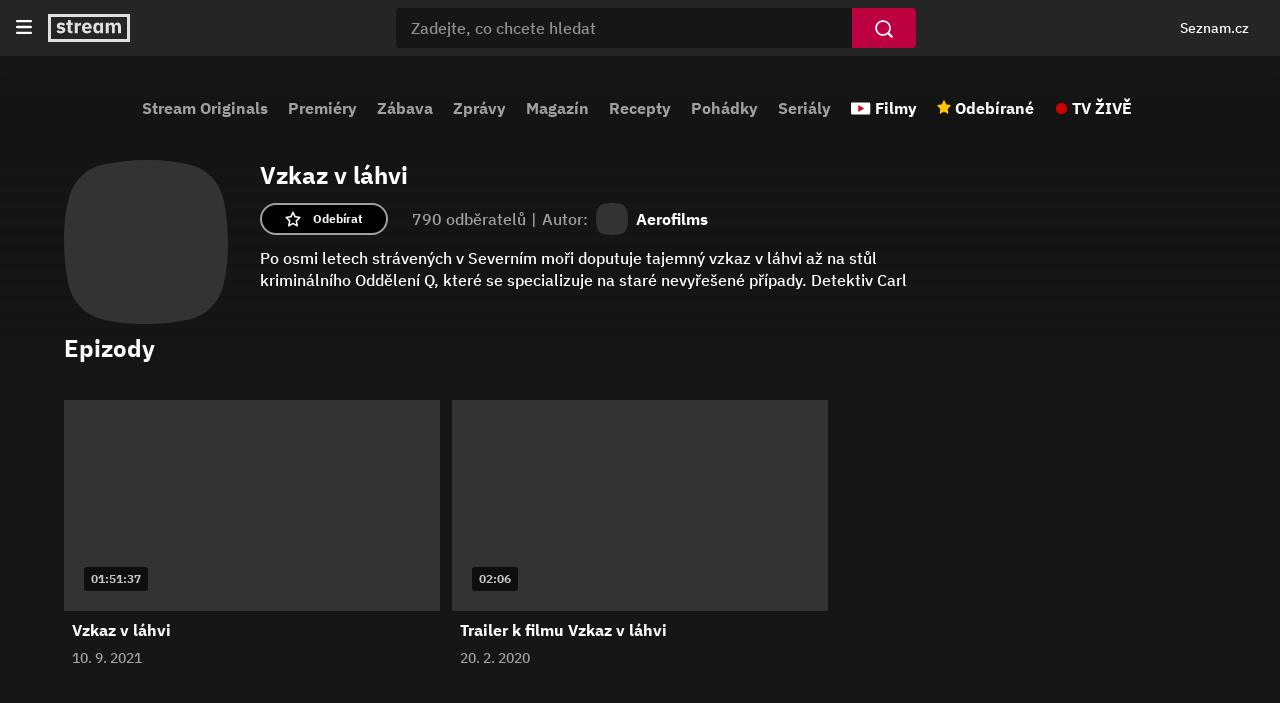

--- FILE ---
content_type: text/html; charset=utf-8
request_url: https://www.stream.cz/vzkaz-v-lahvi
body_size: 9455
content:
<!DOCTYPE html><html lang="cs"><head><meta charSet="utf-8"/><title>Vzkaz v láhvi | Stream</title><link rel="preload" href="//d11-a.sdn.cz/d_11/c_static_oe_A/kOzmiQlmfoDuFBcDh8EsEvPk/e1bc/userweb/css/userweb.css" as="style" type="text/css"/><link rel="preload" href="//d11-a.sdn.cz/d_11/c_static_oe_A/kOzmiQlmfoDdPdoDpaEsEtVK/c684/font/ibm-500.woff2" as="font" type="font/woff2" crossorigin=""/><link rel="preload" href="//d11-a.sdn.cz/d_11/c_static_oe_A/kOzmiQlmfoDdPdoDpaEsEtVK/c684/font/ibm-700.woff2" as="font" type="font/woff2" crossorigin=""/><link rel="preload" href="//d11-a.sdn.cz/d_11/c_static_oY_A/nPw2pRkMOeCaYqeipC0sOXg/a903/userweb/js/userweb-loader.js" as="script" crossorigin=""/><link rel="preload" href="//d53-a.sdn.cz/d_53/sl/14/loader.js" as="script"/><meta name="description" content="Po osmi letech strávených v Severním moři doputuje tajemný vzkaz v láhvi až na stůl kriminálního Oddělení Q, které se specializuje na staré nevyřešené případy. Detektiv Carl Mørck (Nikolaj Lie Kaas) a jeho asistent Assad (Fares Fares) jsou vtaženi do temného případu vraždícího psychopata, sektářské víry a unesených dvojic sourozenců, jejichž zmizení nikdo nehlásil. Jen co detektivové začnou záhadu rozplétat, věci se dají do pohybu v ďábelském tempu. Třetí díl krimisérie podle bestsellerů Jussiho Adler-Olsena navazuje na to nejlepší z tradice severských detektivek a díky režii Hanse Pettera Molanda tentokrát dojde i na černý humor."/><meta property="og:title" content="Vzkaz v láhvi | Stream"/><meta property="og:locale" content="cs_CZ"/><meta property="og:site_name" content="Stream"/><meta property="og:type" content="website"/><meta property="og:url" content="https://www.stream.cz/vzkaz-v-lahvi"/><meta property="og:description" content="Po osmi letech strávených v Severním moři doputuje tajemný vzkaz v láhvi až na stůl kriminálního Oddělení Q, které se specializuje na staré nevyřešené případy. Detektiv Carl Mørck (Nikolaj Lie Kaas) a jeho asistent Assad (Fares Fares) jsou vtaženi do temného případu vraždícího psychopata, sektářské víry a unesených dvojic sourozenců, jejichž zmizení nikdo nehlásil. Jen co detektivové začnou záhadu rozplétat, věci se dají do pohybu v ďábelském tempu. Třetí díl krimisérie podle bestsellerů Jussiho Adler-Olsena navazuje na to nejlepší z tradice severských detektivek a díky režii Hanse Pettera Molanda tentokrát dojde i na černý humor."/><meta property="og:image" content="https://d135-a.sdn.cz/d_135/c_img_H_B/fVpBv.jpeg?fl=res,800,800,1"/><meta name="twitter:card" content="summary_large_image"/><meta name="twitter:site" content="@streamcz"/><meta name="twitter:creator" content="@streamcz"/><meta http-equiv="X-UA-Compatible" content="IE=edge"/><meta property="fb:app_id" content="1580037645465493"/><script id="json-ld-general" type="application/ld+json">{"@context":"https://schema.org","@type":"WebSite","url":"https://www.stream.cz/","name":"Stream.cz","alternateName":["Stream"],"potentialAction":{"@type":"SearchAction","target":{"@type":"EntryPoint","urlTemplate":"https://www.stream.cz/hledani?dotaz={search_term_string}"},"query-input":"required name=search_term_string"},"publisher":{"@context":"https://schema.org","@type":"Organization","name":"Stream.cz","alternateName":["Stream"],"url":"https://www.stream.cz/","logo":"https://www.stream.cz/static/img/stream-logo-white.svg","sameAs":["https://cs.wikipedia.org/wiki/Stream.cz","https://www.wikidata.org/wiki/Q12056556"],"funder":{"@type":"Organization","name":"Seznam.cz","legalName":"Seznam.cz, a.s."},"memberOf":{"@type":"Organization","name":"Seznam.cz","legalName":"Seznam.cz, a.s.","sameAs":["https://www.seznam.cz/","https://o.seznam.cz/","https://cs.wikipedia.org/wiki/Seznam.cz","https://www.wikidata.org/wiki/Q3490485"]}},"about":"Videoportál Stream.cz plný stovek originálních pořadů, seriálů a filmů online."}</script><script id="json-ld" type="application/ld+json">{"@context":"https://schema.org"}</script><link rel="apple-touch-icon" sizes="180x180" href="//d11-a.sdn.cz/d_11/c_static_oe_A/kOzmiQlmfoDdPdoDpaEsEtVK/c684/img/favicons/apple-touch-icon.png"/><link rel="icon" type="image/png" sizes="32x32" href="//d11-a.sdn.cz/d_11/c_static_oe_A/kOzmiQlmfoDdPdoDpaEsEtVK/c684/img/favicons/favicon-32x32.png"/><link rel="icon" type="image/png" sizes="16x16" href="//d11-a.sdn.cz/d_11/c_static_oe_A/kOzmiQlmfoDdPdoDpaEsEtVK/c684/img/favicons/favicon-16x16.png"/><link rel="manifest" href="//d11-a.sdn.cz/d_11/c_static_oe_A/kOzmiQlmfoDdPdoDpaEsEtVK/c684/img/favicons/site.webmanifest"/><link rel="shortcut icon" href="//d11-a.sdn.cz/d_11/c_static_oe_A/kOzmiQlmfoDdPdoDpaEsEtVK/c684/img/favicons/favicon.ico"/><link rel="canonical" href="https://www.stream.cz/vzkaz-v-lahvi"/><meta name="msapplication-TileColor" content="#ffffff"/><meta name="msapplication-config" content="//d11-a.sdn.cz/d_11/c_static_oe_A/kOzmiQlmfoDdPdoDpaEsEtVK/c684/img/favicons/browserconfig.xml"/><meta name="theme-color" content="#ffffff"/><meta name="viewport" content="width=device-width, initial-scale=1"/><link type="text/css" rel="stylesheet" href="//d11-a.sdn.cz/d_11/c_static_oe_A/kOzmiQlmfoDuFBcDh8EsEvPk/e1bc/userweb/css/userweb.css"/><script src="//d11-a.sdn.cz/d_11/c_static_oY_A/nPw2pRkMOeCaYqeipC0sOXg/a903/userweb/js/userweb-loader.js" defer="" crossorigin=""></script><script>(function(w,d,s,l,i){w[l]=w[l]||[];w[l].push({'gtm.start': new Date().getTime(),event:'gtm.js'});var f=d.getElementsByTagName(s)[0], j=d.createElement(s),dl=l!='dataLayer'?'&l='+l:'';j.async=true;j.src= 'https://www.googletagmanager.com/gtm.js?id='+i+dl;f.parentNode.insertBefore(j,f); })(window,document,'script','dataLayer','GTM-P9BH3DH');</script></head><body><noscript><iframe src="https://www.googletagmanager.com/ns.html?id=GTM-P9BH3DH" height="0" width="0" style="display:none;visibility:hidden"></iframe></noscript><span class="sr-only" aria-live="assertive">Vzkaz v láhvi | Stream</span><div id="app"><div data-rel="content"><div class="page-wrapper"><div class="ribbon-wrapper" data-dot="ribbon"><div class="ribbon-container"><header aria-label="Hlavička" role="banner" class="ribbon"><button class="btn ribbon__burger-btn" type="button"><span class="ribbon__burger-icon svg-high-contrast"><svg version="1.1" viewBox="0 0 14 12" aria-label="Menu" xmlns="http://www.w3.org/2000/svg"><path fill="#FFFFFF" fill-rule="evenodd" d="M1 12h12a1 1 0 100-2H1a1 1 0 100 2m0-5h12a1 1 0 100-2H1a1 1 0 100 2m0-7h12a1 1 0 110 2H1a1 1 0 110-2"></path></svg></span></button><nav aria-label="Hlavní menu" class="ribbon-menu"><ul class="ribbon-menu__content" data-dot="hamburger_menu"><li class="ribbon-menu__item"><a href="/" data-dot="home-link" class="ribbon-menu__link ribbon-menu__link--first">Domovská stránka</a></li><li class="ribbon-menu__item"><a href="/sluzba/stream" data-dot="1" class="ribbon-menu__link">Stream Originals</a></li><li class="ribbon-menu__item"><a href="/videa/nove-porady" data-dot="2" class="ribbon-menu__link">Premiéry</a></li><li class="ribbon-menu__item"><a href="/videa/zabava" data-dot="3" class="ribbon-menu__link">Zábava</a></li><li class="ribbon-menu__item"><a href="/videa/zpravodajstvi" data-dot="4" class="ribbon-menu__link">Zprávy</a></li><li class="ribbon-menu__item"><a href="/videa/magazin" data-dot="5" class="ribbon-menu__link">Magazín</a></li><li class="ribbon-menu__item"><a href="/videa/varime-jednoduse-a-chutne" data-dot="6" class="ribbon-menu__link">Recepty</a></li><li class="ribbon-menu__item"><a href="/videa/pohadky" data-dot="7" class="ribbon-menu__link">Pohádky</a></li><li class="ribbon-menu__item"><a href="/videa/serial" data-dot="8" class="ribbon-menu__link">Seriály</a></li><li class="ribbon-menu__item"><a class="ribbon-menu__link ribbon-menu__link--movies" href="/videa/filmy" data-dot="movies-link">Filmy</a></li><li class="ribbon-menu__item"><a href="/moje/odebirane" data-dot="favourites-link" class="ribbon-menu__link ribbon-menu__link--favourites">Odebírané</a></li><li class="ribbon-menu__item ribbon-menu__item--last"><a href="https://www.televizeseznam.cz/tv" data-dot="tv-link" target="_blank" class="ribbon-menu__link ribbon-menu__link--tv-live">TV ŽIVĚ</a></li></ul><div class="ribbon-menu__close"></div></nav><div class="ribbon__start"><a href="/" data-dot="logo-home-link"><span class="ribbon__logo svg-high-contrast"><svg version="1.1" xmlns="http://www.w3.org/2000/svg" class="inline-svg-fallback"><image xlink:href="/static/img/stream-logo-white.svg"></image></svg></span></a></div><div id="ribbon__center" class="ribbon__center"><form class="search-form" data-dot="search" role="search"><button class="btn search-form__back" type="button" data-dot="search-mobile-hide" title="Skrýt vyhledávání"></button><div class="search-form__input-container"><input type="text" class="search-form__input" placeholder="Zadejte, co chcete hledat" autoComplete="off" name="dotaz" value="" data-dot="search-input"/></div><button class="btn btn-search" type="submit" data-dot="search-submit" aria-label="Vyhledat"></button><button class="btn search-form__clear" type="button" data-dot="search-clear" aria-label="Smazat"></button><div class="search-form__suggestions search-form__suggestions--show"></div></form></div><div class="ribbon__end"><div class="ribbon__end--m-reversed"><div aria-label="Osobní navigace, přihlášení a notifikace" class="ribbon__badge"><szn-login-widget notifications="inside"></szn-login-widget></div><button class="btn ribbon__search-btn" type="button" data-dot="search-mobile-show" title="Zobrazit vyhledávání"></button><a href="https://www.seznam.cz" rel="noopener noreferrer" target="_blank" data-dot="seznam-link" class="ribbon__seznam-link">Seznam.cz</a></div></div></header></div></div><div class="page page-show-detail"><div class="page-layout-container"><nav class="top-nav" data-dot="show/vzkaz-v-lahvi/top_navigation" role="navigation" aria-label="Hlavní menu"><div class="scrl-h scrl-h--category-menu"><div class="scrl-h__button scrl-h__button--prev"><div class="scrl-h__button-container" data-dot="prev"><button class="btn btn-circular" type="button"><img class="btn__arrow btn__arrow--left" src="//d11-a.sdn.cz/d_11/c_static_oe_A/kOzmiQlmfoDdPdoDpaEsEtVK/c684/img/arrow-right.svg" alt="Předchozí"/></button></div></div><div class="scrl-h__wrapper"><div class="scrl-h__viewport"><div class="scrl-h__border"><div class="category__links-container"><div class="category__links--mobile"><a href="/videa/filmy" data-dot="movies-link" class="category__link category__link--mov category__link--first">Filmy</a><a href="/moje/odebirane" data-content-element="1" data-dot="favourites-link" class="category__link category__link--fav">Odebírané</a><a href="https://www.televizeseznam.cz/tv" data-content-element="1" data-dot="tv-link" target="_blank" class="category__link category__link--tv">TV ŽIVĚ</a></div><div class="category__links"><a href="/sluzba/stream" data-content-element="1" data-dot="1" class="category__link">Stream Originals</a><a href="/videa/nove-porady" data-content-element="1" data-dot="2" class="category__link">Premiéry</a><a href="/videa/zabava" data-content-element="1" data-dot="3" class="category__link">Zábava</a><a href="/videa/zpravodajstvi" data-content-element="1" data-dot="4" class="category__link">Zprávy</a><a href="/videa/magazin" data-content-element="1" data-dot="5" class="category__link">Magazín</a><a href="/videa/varime-jednoduse-a-chutne" data-content-element="1" data-dot="6" class="category__link">Recepty</a><a href="/videa/pohadky" data-content-element="1" data-dot="7" class="category__link">Pohádky</a><a href="/videa/serial" data-content-element="1" data-dot="8" class="category__link category__link--m-last">Seriály</a></div><div class="category__links--desktop"><a href="/videa/filmy" data-dot="movies-link" class="category__link category__link--mov">Filmy</a><a href="/moje/odebirane" data-dot="favourites-link" class="category__link category__link--fav">Odebírané</a><a href="https://www.televizeseznam.cz/tv" data-dot="tv-link" target="_blank" class="category__link category__link--tv category__link--last">TV ŽIVĚ</a></div></div></div></div></div><div class="scrl-h__button scrl-h__button--next"><div class="scrl-h__button-container" data-dot="next"><button class="btn btn-circular" type="button"><img class="btn__arrow" src="//d11-a.sdn.cz/d_11/c_static_oe_A/kOzmiQlmfoDdPdoDpaEsEtVK/c684/img/arrow-right.svg" alt="Další"/></button></div></div><div class="scrl-h__overlay scrl-h__overlay--left"></div><div class="scrl-h__overlay scrl-h__overlay--right"></div></div></nav><main class="page-layout page-layout--centered"><div class="page-layout-content page-layout-content--show-detail" data-dot="show/vzkaz-v-lahvi"><div class="page-container page-container--poster"><div class="promo-poster"><div class="promo-poster__bg promo-poster__overlay"></div></div></div><div class="page-container page-container--default page-container--default-padding page-container--tag-info"><div class="tag-info tag-info--show"><div class="tag-info__logo"><picture class="smg--squircle"><source srcSet="[data-uri]" type="image/webp"/><img src="[data-uri]" class="smg--fade-in smg--hide" alt="Vzkaz v láhvi"/></picture></div><div class="tag-info__cnt-container"><h1 class="h h--tag-info-h1">Vzkaz v láhvi</h1><div class="tag-info__info-box"><div class="tag-info__info-box-content"><span class="favourites">790<!-- --> <!-- -->odběratelů<span class="separator">|</span></span><div class="origin-tag__info">Autor:<a href="/sluzba/aerofilms" class="origin-tag__link"><div class="origin-tag__logo-container"><picture class="smg--squircle"><source srcSet="[data-uri]" type="image/webp"/><img src="[data-uri]" class="smg--fade-in smg--hide" alt="Aerofilms"/></picture></div><strong class="tag-info__strong">Aerofilms</strong></a></div></div><div class="tag-info__favourite-button-container"><button class="btn btn-favourite tag-info__favourite-button" type="button" data-dot="subscribe"><span class="btn-favourite__label">Odebírat</span></button></div></div><div class="tag-info__description"><div class="expandable expandable--tag-info"><div class="expandable__content expandable__content--collapsed">Po osmi letech strávených v Severním moři doputuje tajemný vzkaz v láhvi až na stůl kriminálního Oddělení Q, které se specializuje na staré nevyřešené případy. Detektiv Carl Mørck (Nikolaj Lie Kaas) a jeho asistent Assad (Fares Fares) jsou vtaženi do temného případu vraždícího psychopata, sektářské víry a unesených dvojic sourozenců, jejichž zmizení nikdo nehlásil. Jen co detektivové začnou záhadu rozplétat, věci se dají do pohybu v ďábelském tempu. Třetí díl krimisérie podle bestsellerů Jussiho Adler-Olsena navazuje na to nejlepší z tradice severských detektivek a díky režii Hanse Pettera Molanda tentokrát dojde i na černý humor.</div></div></div></div></div></div><div class="page-container page-container--default page-container--default-padding page-container--show-season-filter"><h2 class="sr-only">Epizody</h2></div><div class="page-container page-container--default page-container--default-padding page-container--season-episodes" data-dot="episodes" data-playing-context-tag-id="VGFnOjEyNDcxMzY"><ul class="episodes-box episodes-box--default"><li class="episodes-box__item" data-dot="1"><div class="vcard"><div class="vcard__img-container"><a href="/vzkaz-v-lahvi/vzkaz-v-lahvi-64001636" tabindex="-1"><picture><source srcSet="[data-uri]" type="image/webp"/><img src="[data-uri]" class="vcard__img smg--fade-in smg--hide" alt="Vzkaz v láhvi" width="360" height="203"/></picture><div class="vcard__splash"></div></a><span class="episode-duration">01:51:37</span><ul class="card-btns"><li class="card-btns__item"><button class="btn card-btn card-btn--watch" type="button" aria-label="Přehrát později function (...args) {
        return dict[locale][key](...args);
    } Vzkaz v láhvi" aria-live="assertive" data-dot="watch-later" data-dot-data="{&quot;episodeId&quot;:&quot;RXBpc29kZTo2NDAwMTYzNg&quot;,&quot;originTagId&quot;:&quot;VGFnOjEyNDcxMzY&quot;}"><span class="card-btn__text">Přehrát později</span></button></li><li class="card-btns__item"><button class="btn card-btn card-btn--subscribe" type="button" aria-label="Odebírat pořad Vzkaz v láhvi" aria-live="assertive" data-dot="subscribe" data-dot-data="{&quot;episodeId&quot;:&quot;RXBpc29kZTo2NDAwMTYzNg&quot;,&quot;originTagId&quot;:&quot;VGFnOjEyNDcxMzY&quot;}"><span class="card-btn__text">Odebírat pořad</span></button></li></ul></div><div class="vcard__dscp"><div class="vcard__dscp-container"><a tabindex="0" class="vcard__link" href="/vzkaz-v-lahvi/vzkaz-v-lahvi-64001636" data-focusable="true"><h3 class="vcard__title">Vzkaz v láhvi</h3></a><button class="btn vcard__show-menu" type="button" aria-label="Otevření menu epizody" data-dot="open-modal-menu" tabindex="0"><span class="svg-high-contrast"><svg width="4" height="16" viewBox="0 0 4 16" fill="none" xmlns="http://www.w3.org/2000/svg"><path fill-rule="evenodd" clip-rule="evenodd" d="M2 -8.74228e-08C0.895999 -3.91654e-08 -6.60217e-07 0.896 -6.11959e-07 2C-5.63702e-07 3.104 0.896 4 2 4C3.104 4 4 3.104 4 2C4 0.896 3.104 -1.3568e-07 2 -8.74228e-08ZM2 6C0.896 6 -3.97948e-07 6.896 -3.4969e-07 8C-3.01433e-07 9.104 0.896 10 2 10C3.104 10 4 9.104 4 8C4 6.896 3.104 6 2 6ZM4 14C4 15.104 3.104 16 2 16C0.896 16 -3.91645e-08 15.104 -8.74219e-08 14C-1.35679e-07 12.896 0.896 12 2 12C3.104 12 4 12.896 4 14Z" fill="#A0A0A0"></path></svg></span></button></div><div class="vcard__metadata"><span aria-label="Datum publikace 10. 9. 2021" class="vcard__publish">10. 9. 2021</span></div></div></div></li><li class="episodes-box__item" data-dot="2"><div class="vcard"><div class="vcard__img-container"><a href="/vzkaz-v-lahvi/vzkaz-v-lahvi-trailer-64001476" tabindex="-1"><picture><source srcSet="[data-uri]" type="image/webp"/><img src="[data-uri]" class="vcard__img smg--fade-in smg--hide" alt="Trailer k filmu Vzkaz v láhvi " width="360" height="203"/></picture><div class="vcard__splash"></div></a><span class="episode-duration">02:06</span><ul class="card-btns"><li class="card-btns__item"><button class="btn card-btn card-btn--watch" type="button" aria-label="Přehrát později function (...args) {
        return dict[locale][key](...args);
    } Trailer k filmu Vzkaz v láhvi " aria-live="assertive" data-dot="watch-later" data-dot-data="{&quot;episodeId&quot;:&quot;RXBpc29kZTo2NDAwMTQ3Ng&quot;,&quot;originTagId&quot;:&quot;VGFnOjEyNDcxMzY&quot;}"><span class="card-btn__text">Přehrát později</span></button></li><li class="card-btns__item"><button class="btn card-btn card-btn--subscribe" type="button" aria-label="Odebírat pořad Vzkaz v láhvi" aria-live="assertive" data-dot="subscribe" data-dot-data="{&quot;episodeId&quot;:&quot;RXBpc29kZTo2NDAwMTQ3Ng&quot;,&quot;originTagId&quot;:&quot;VGFnOjEyNDcxMzY&quot;}"><span class="card-btn__text">Odebírat pořad</span></button></li></ul></div><div class="vcard__dscp"><div class="vcard__dscp-container"><a tabindex="0" class="vcard__link" href="/vzkaz-v-lahvi/vzkaz-v-lahvi-trailer-64001476" data-focusable="true"><h3 class="vcard__title">Trailer k filmu Vzkaz v láhvi </h3></a><button class="btn vcard__show-menu" type="button" aria-label="Otevření menu epizody" data-dot="open-modal-menu" tabindex="0"><span class="svg-high-contrast"><svg width="4" height="16" viewBox="0 0 4 16" fill="none" xmlns="http://www.w3.org/2000/svg"><path fill-rule="evenodd" clip-rule="evenodd" d="M2 -8.74228e-08C0.895999 -3.91654e-08 -6.60217e-07 0.896 -6.11959e-07 2C-5.63702e-07 3.104 0.896 4 2 4C3.104 4 4 3.104 4 2C4 0.896 3.104 -1.3568e-07 2 -8.74228e-08ZM2 6C0.896 6 -3.97948e-07 6.896 -3.4969e-07 8C-3.01433e-07 9.104 0.896 10 2 10C3.104 10 4 9.104 4 8C4 6.896 3.104 6 2 6ZM4 14C4 15.104 3.104 16 2 16C0.896 16 -3.91645e-08 15.104 -8.74219e-08 14C-1.35679e-07 12.896 0.896 12 2 12C3.104 12 4 12.896 4 14Z" fill="#A0A0A0"></path></svg></span></button></div><div class="vcard__metadata"><span aria-label="Datum publikace 20. 2. 2020" class="vcard__publish">20. 2. 2020</span></div></div></div></li></ul></div><div class="page-container page-container--default page-container--default-padding page-container--show-similar" data-dot="similar_tags"><h2 class="h h--default">Související pořady</h2><div class="scrl-h"><div class="scrl-h__button scrl-h__button--prev"><div class="scrl-h__button-container" data-dot="prev"><button class="btn btn-circular" type="button"><img class="btn__arrow btn__arrow--left" src="//d11-a.sdn.cz/d_11/c_static_oe_A/kOzmiQlmfoDdPdoDpaEsEtVK/c684/img/arrow-right.svg" alt="Předchozí"/></button></div></div><div class="scrl-h__wrapper"><div class="scrl-h__viewport"><div class="scrl-h__border"><ul class="scrollable-tag-list"><li class="scrollable-tag-list__item" data-content-element="1"><div class="tag-card tag-card--placeholder"><div class="tag-card__img-container"><div class="tag-card__img"></div></div><div class="tag-card__dscp"><h3 class="tag-card__name"></h3><div class="tag-card__perex"></div></div></div></li><li class="scrollable-tag-list__item" data-content-element="1"><div class="tag-card tag-card--placeholder"><div class="tag-card__img-container"><div class="tag-card__img"></div></div><div class="tag-card__dscp"><h3 class="tag-card__name"></h3><div class="tag-card__perex"></div></div></div></li><li class="scrollable-tag-list__item" data-content-element="1"><div class="tag-card tag-card--placeholder"><div class="tag-card__img-container"><div class="tag-card__img"></div></div><div class="tag-card__dscp"><h3 class="tag-card__name"></h3><div class="tag-card__perex"></div></div></div></li><li class="scrollable-tag-list__item" data-content-element="1"><div class="tag-card tag-card--placeholder"><div class="tag-card__img-container"><div class="tag-card__img"></div></div><div class="tag-card__dscp"><h3 class="tag-card__name"></h3><div class="tag-card__perex"></div></div></div></li><li class="scrollable-tag-list__item" data-content-element="1"><div class="tag-card tag-card--placeholder"><div class="tag-card__img-container"><div class="tag-card__img"></div></div><div class="tag-card__dscp"><h3 class="tag-card__name"></h3><div class="tag-card__perex"></div></div></div></li><li class="scrollable-tag-list__item" data-content-element="1"><div class="tag-card tag-card--placeholder"><div class="tag-card__img-container"><div class="tag-card__img"></div></div><div class="tag-card__dscp"><h3 class="tag-card__name"></h3><div class="tag-card__perex"></div></div></div></li></ul></div></div></div><div class="scrl-h__button scrl-h__button--next"><div class="scrl-h__button-container" data-dot="next"><button class="btn btn-circular" type="button"><img class="btn__arrow" src="//d11-a.sdn.cz/d_11/c_static_oe_A/kOzmiQlmfoDdPdoDpaEsEtVK/c684/img/arrow-right.svg" alt="Další"/></button></div></div><div class="scrl-h__overlay scrl-h__overlay--left"></div><div class="scrl-h__overlay scrl-h__overlay--right"></div></div></div></div></main><div class="footer" data-dot="show/vzkaz-v-lahvi/footer"><footer class="footer__wrapper" role="contentinfo"><div class="footer__row"><div class="footer__tv-logo"><div class="footer__tv-logo-cnt"><a class="logo__link" href="https://www.stream.cz" data-dot="logo"><img class="logo__img" src="//d11-a.sdn.cz/d_11/c_static_oe_A/kOzmiQlmfoDdPdoDpaEsEtVK/c684/img/stream-logo-white.svg" alt="Stream"/></a></div></div><div class="footer__contacts"><h5 class="h h--footer">Buďme v kontaktu</h5><ul class="footer__list"><li class="footer__contact"><a class="footer__fb" href="https://www.facebook.com/streamtv" data-dot="facebook" target="_blank"><div class="footer__fb-logo"><picture class="smg--squircle"><source srcSet="[data-uri]" type="image/webp"/><img src="[data-uri]" class="smg--hide" alt="Co se u nás děje" width="32" height="32"/></picture></div><span>Co se u nás děje</span></a></li><li class="footer__contact"><a class="footer__link" href="https://o-seznam.cz/kariera/stream-cz/" target="_blank" data-dot="carrer">Kariéra</a></li></ul><div class="footer__expanding-button"><button class="btn btn-expanding btn-expanding--footer" type="button" title="Zobrazit více"><img class="btn-expanding__icon" src="//d11-a.sdn.cz/d_11/c_static_oe_A/kOzmiQlmfoDdPdoDpaEsEtVK/c684/img/arrow-down-bordered.svg" alt="Zobrazit více"/></button></div></div><div class="footer__apps"><h5 class="h h--footer">Aplikace</h5><ul class="footer__list"><li class="footer__app"><a class="footer__badge footer__badge--appstore" href="https://itunes.apple.com/cz/app/stream.cz/id718088471" title="Stáhnout pro iOS" data-dot="app_store"><picture><source srcSet="[data-uri]" type="image/webp"/><img src="[data-uri]" class="footer__img smg--hide" alt="Stáhnout pro iOS" width="120" height="40"/></picture></a></li><li class="footer__app"><a class="footer__badge footer__badge--google" href="https://play.google.com/store/apps/details?id=com.stream.cz.app" title="Stáhnout pro Android" data-dot="google_play"><picture><source srcSet="[data-uri]" type="image/webp"/><img src="[data-uri]" class="footer__img smg--hide" alt="Stáhnout pro Android" width="120" height="35"/></picture></a></li><li class="footer__app"><a class="footer__link" href="https://aplikace.seznam.cz/stream" data-dot="tv_apps">Více o aplikacích</a></li></ul><div class="footer__expanding-button"><button class="btn btn-expanding btn-expanding--footer" type="button" title="Zobrazit více"><img class="btn-expanding__icon" src="//d11-a.sdn.cz/d_11/c_static_oe_A/kOzmiQlmfoDdPdoDpaEsEtVK/c684/img/arrow-down-bordered.svg" alt="Zobrazit více"/></button></div></div></div></footer><div class="footer__row footer__row--last"><div class="footer__logo"><div class="footer__logo-cnt" data-dot="seznam"><a href="https://www.seznam.cz"><picture><source srcSet="[data-uri]" type="image/webp"/><img src="[data-uri]" class="footer__logo-img smg--hide" alt="Seznam"/></picture></a></div></div><div class="footer__bottom-links"><a class="footer__bottom-link" href="https://o-seznam.cz/napoveda/stream/" target="_blank" rel="help" data-dot="help">Nápověda</a><a class="footer__bottom-link" href="https://o-seznam.cz/pravni-informace/smluvni-podminky/" rel="license" data-dot="conditions">Smluvní podmínky</a><a class="footer__bottom-link" href="https://o-seznam.cz/pravni-informace/ochrana-udaju/" data-dot="gdpr">Ochrana údajů</a><a class="footer__bottom-link" href="https://o-seznam.cz/" data-dot="about_us">O nás</a><a class="footer__bottom-link" href="https://www.seznam.cz/reklama" data-dot="advertisement">Reklama</a><a class="footer__bottom-link" href="https://o-seznam.cz/napoveda/stream/informace-k-pristupnosti/" data-dot="accessibility">Informace o přístupnosti</a><p class="footer__copyright">© 1996–<!-- -->2026<!-- -->, Seznam.cz a.s.</p></div></div></div></div></div><szn-cwl></szn-cwl></div></div></div><svg class="sr-only"><clipPath id="squircle-mask" clipPathUnits="objectBoundingBox"><path d="M.762.972a.274.274 0 0 0 .21-.21A1 1 0 0 0 1 .5C1 .41.99.322.972.238a.274.274 0 0 0-.21-.21A1 1 0 0 0 .5 0C.41 0 .322.01.238.028a.274.274 0 0 0-.21.21A1 1 0 0 0 0 .5c0 .09.01.178.028.262a.274.274 0 0 0 .21.21A1 1 0 0 0 .5 1C.59 1 .678.99.762.972"></path></clipPath></svg><script>
							(function() {
								window.JS_BUNDLE_STREAM_ASSETS = "//d11-a.sdn.cz/d_11/c_static_of_A/kOzkBkwYBTCjpxhBnfFBVpmQ/6289/userweb/js/";
								window._ITPotherdomain = ".stream.cz";
								window._sspDoNotLoadDOT = true;
								window.APP_SERVER_STATE = {
									sessionId: "93d46900-59be-4261-9010-0e699a3c6aad",
									location : {"pathname":"/vzkaz-v-lahvi","search":"","hash":""},
									env : {"VERSION":"08b906f1","NODE_ENV":"production","RUNTIME_ENV":"production","BROWSER_URL_VIDEOPORTAL":"https://www.stream.cz","BROWSER_URL_API_GRAPHQL":"https://api.stream.cz/graphql","LOGGING_URL":"https://api.stream.cz/log","URL_LOGIN_SCRIPT":"https://login.szn.cz/js/api/3/login.js","URL_DOT_SCRIPT":"//h.seznam.cz/js/dot-small.js","URL_SSP_SCRIPT":"//ssp.seznam.cz/static/js/ssp.js","URL_SZN_DISCUSSION_API_ENDPOINT":"","URL_SENTRY_SCRIPT":"//browser.sentry-cdn.com/8.37.1/bundle.tracing.min.js","URL_TV_LIVE":"https://www.televizeseznam.cz/tv","CSS_USERWEB":"//d11-a.sdn.cz/d_11/c_static_oe_A/kOzmiQlmfoDuFBcDh8EsEvPk/e1bc/userweb/css/userweb.css","CSS_EMBED":"//d11-a.sdn.cz/d_11/c_static_oe_A/kOzmiQlmfoDuFBcDh8EsEvPk/e1bc/embed/css/embed.css","JS_LOADER":"//d11-a.sdn.cz/d_11/c_static_oY_A/nPw2pRkMOeCaYqeipC0sOXg/a903/userweb/js/userweb-loader.js","JS_USERWEB":"//d11-a.sdn.cz/d_11/c_static_of_A/nDJ4VEZEqb3AyBuJFBSPGh/8d2e/userweb/js/userweb.js","JS_USERWEB_ES":"//d11-a.sdn.cz/d_11/c_static_of_A/nDJ4VEZEqb3AyBuJFBSPGh/8d2e/userweb/js/userweb.es.js","JS_EMBED":"//d11-a.sdn.cz/d_11/c_static_of_A/kOzkBkwYBTC4iHRBufFBVoh6/b76e/embed/js/embed.bundle.js","JS_EMBED_LOADER":"//d11-a.sdn.cz/d_11/c_static_oY_A/nPw2pRkMOeCaYqeipC0sOXg/a903/embed/js/embed-loader.bundle.js","JS_POLYFILL_PATH":"//d11-a.sdn.cz/d_11/c_static_QJ_O/c7cw/polyfill/","IMG_SVG_LOGO":"//d11-a.sdn.cz/d_11/c_static_oe_A/kOzmiQlmfoDdPdoDpaEsEtVK/c684/img/stream-logo.svg","IMG_SVG_LOGO_WHITE":"//d11-a.sdn.cz/d_11/c_static_oe_A/kOzmiQlmfoDdPdoDpaEsEtVK/c684/img/stream-logo-white.svg","IMG_SVG_ARROW_DOWN_BORDERED":"//d11-a.sdn.cz/d_11/c_static_oe_A/kOzmiQlmfoDdPdoDpaEsEtVK/c684/img/arrow-down-bordered.svg","IMG_SVG_ARROW_RIGHT":"//d11-a.sdn.cz/d_11/c_static_oe_A/kOzmiQlmfoDdPdoDpaEsEtVK/c684/img/arrow-right.svg","IMG_SVG_CLOSE_BORDERED":"//d11-a.sdn.cz/d_11/c_static_oe_A/kOzmiQlmfoDdPdoDpaEsEtVK/c684/img/close-bordered.svg","IMG_SVG_TWITTER":"//d11-a.sdn.cz/d_11/c_static_oe_A/kOzmiQlmfoDdPdoDpaEsEtVK/c684/img/twitter.svg","IMG_SVG_FACEBOOK":"//d11-a.sdn.cz/d_11/c_static_oe_A/kOzmiQlmfoDdPdoDpaEsEtVK/c684/img/facebook.svg","IMG_SVG_LOGO_SEZNAM":"//d11-a.sdn.cz/d_11/c_static_oe_A/kOzmiQlmfoDdPdoDpaEsEtVK/c684/img/logo-seznam.svg","IMG_APP_STORE":"//d11-a.sdn.cz/d_11/c_static_oe_A/kOzmiQlmfoDdPdoDpaEsEtVK/c684/img/app-store-badge.svg","IMG_GOOGLE_PLAY":"//d11-a.sdn.cz/d_11/c_static_oe_A/kOzmiQlmfoDdPdoDpaEsEtVK/c684/img/google-play-badge.svg","IMG_DEFAULT_SHARE":"https://www.stream.cz/static/img/stream-share.png","IMG_FAVICON_APPLE":"//d11-a.sdn.cz/d_11/c_static_oe_A/kOzmiQlmfoDdPdoDpaEsEtVK/c684/img/favicons/apple-touch-icon.png","IMG_FAVICON_16":"//d11-a.sdn.cz/d_11/c_static_oe_A/kOzmiQlmfoDdPdoDpaEsEtVK/c684/img/favicons/favicon-16x16.png","IMG_FAVICON_32":"//d11-a.sdn.cz/d_11/c_static_oe_A/kOzmiQlmfoDdPdoDpaEsEtVK/c684/img/favicons/favicon-32x32.png","IMG_FAVICON_ICO":"//d11-a.sdn.cz/d_11/c_static_oe_A/kOzmiQlmfoDdPdoDpaEsEtVK/c684/img/favicons/favicon.ico","IMG_FAVICON_MS_CONFIG":"//d11-a.sdn.cz/d_11/c_static_oe_A/kOzmiQlmfoDdPdoDpaEsEtVK/c684/img/favicons/browserconfig.xml","IMG_SVG_KEBAB_MENU":"//d11-a.sdn.cz/d_11/c_static_oe_A/kOzmiQlmfoDdPdoDpaEsEtVK/c684/img/kebab-menu.svg","SITE_MANIFEST":"//d11-a.sdn.cz/d_11/c_static_oe_A/kOzmiQlmfoDdPdoDpaEsEtVK/c684/img/favicons/site.webmanifest","DOT_ITP_DOMAIN":".stream.cz","SSP_DO_NOT_LOAD_DOT":"true","COOKIE_DOMAIN":".stream.cz","SENTRY_DSN":"https://a0d07160607c40dea4b9671427daaaa4@sentry.pszn.cz/746","SENTRY_CERTS":"/etc/ssl/certs/ca-certificates.crt","JS_BUNDLES_PATH":"//d11-a.sdn.cz/d_11/c_static_of_A/kOzkBkwYBTCjpxhBnfFBVpmQ/6289/userweb/js/","SZN_DISCUSSION_CANONICAL":"www.stream.cz/video/","IMG_HAMBURGER_MENU":"//d11-a.sdn.cz/d_11/c_static_oe_A/kOzmiQlmfoDdPdoDpaEsEtVK/c684/img/hamburger-menu.svg","IMG_HAMBURGER_MENU_CLOSE":"//d11-a.sdn.cz/d_11/c_static_oe_A/kOzmiQlmfoDdPdoDpaEsEtVK/c684/img/hamburger-close.svg","FONT_IBM_500":"//d11-a.sdn.cz/d_11/c_static_oe_A/kOzmiQlmfoDdPdoDpaEsEtVK/c684/font/ibm-500.woff2","FONT_IBM_700":"//d11-a.sdn.cz/d_11/c_static_oe_A/kOzmiQlmfoDdPdoDpaEsEtVK/c684/font/ibm-700.woff2","URL_LIKE_BUTTON_SCRIPT":"https://pocitadlolibise.seznam.cz/pocitadlolibise.js?use-social-token","NOTIFICATIONS_SCRIPT":"https://notifikace.szn.cz/seno.js","URL_CWL_SCRIPT":"https://h.seznam.cz/js/cwl.umd.cjs"},
									options : {"isRobot":false},
									data : {"favourite":{"filterEpisodes":{},"similarTags":{}},"channelDetail":{"filterId":"all"},"page":{"fetchingState":{"fetching":false,"failed":false,"ok":true,"status":200,"loaded":true,"redirect":""},"metaData":{"type":"website","site_name":"Stream","locale":"cs_CZ","title":"Vzkaz v láhvi | Stream","description":"Po osmi letech strávených v Severním moři doputuje tajemný vzkaz v láhvi až na stůl kriminálního Oddělení Q, které se specializuje na staré nevyřešené případy. Detektiv Carl Mørck (Nikolaj Lie Kaas) a jeho asistent Assad (Fares Fares) jsou vtaženi do temného případu vraždícího psychopata, sektářské víry a unesených dvojic sourozenců, jejichž zmizení nikdo nehlásil. Jen co detektivové začnou záhadu rozplétat, věci se dají do pohybu v ďábelském tempu. Třetí díl krimisérie podle bestsellerů Jussiho Adler-Olsena navazuje na to nejlepší z tradice severských detektivek a díky režii Hanse Pettera Molanda tentokrát dojde i na černý humor.","image":"https://d135-a.sdn.cz/d_135/c_img_H_B/fVpBv.jpeg?fl=res,800,800,1","url":"https://www.stream.cz/vzkaz-v-lahvi","canonical":"https://www.stream.cz/vzkaz-v-lahvi","sznPermalink":"","seoTitle":"Vzkaz v láhvi | Stream","seoDescription":"Po osmi letech strávených v Severním moři doputuje tajemný vzkaz v láhvi až na stůl kriminálního Oddělení Q, které se specializuje na staré nevyřešené případy. Detektiv Carl Mørck (Nikolaj Lie Kaas) a jeho asistent Assad (Fares Fares) jsou vtaženi do temného případu vraždícího psychopata, sektářské víry a unesených dvojic sourozenců, jejichž zmizení nikdo nehlásil. Jen co detektivové začnou záhadu rozplétat, věci se dají do pohybu v ďábelském tempu. Třetí díl krimisérie podle bestsellerů Jussiho Adler-Olsena navazuje na to nejlepší z tradice severských detektivek a díky režii Hanse Pettera Molanda tentokrát dojde i na černý humor."},"jsonLdData":{"@context":"https://schema.org"},"searchQuery":{"query":""},"lastSuggestedQuery":"","isLoginValid":false,"modals":{},"navigationCategories":{"data":[{"id":"VGFnOjI","name":"Stream Originals","category":"service","urlName":"stream"},{"id":"VGFnOjEyNTE1MTY","name":"Premiéry","category":"channel","urlName":"nove-porady"},{"id":"VGFnOjg4MTI","name":"Zábava","category":"channel","urlName":"zabava"},{"id":"VGFnOjEyNDA3MDg","name":"Zprávy","category":"channel","urlName":"zpravodajstvi"},{"id":"VGFnOjEyNDQyNTc","name":"Magazín","category":"channel","urlName":"magazin"},{"id":"VGFnOjEyNTE4NDE","name":"Recepty","category":"channel","urlName":"varime-jednoduse-a-chutne"},{"id":"VGFnOjkwNTI","name":"Pohádky","category":"channel","urlName":"pohadky"},{"id":"VGFnOjg3NTc","name":"Seriály","category":"channel","urlName":"serial"}],"fetchingState":{"fetching":false,"failed":false,"ok":true,"loaded":true,"status":200,"redirect":"","error":""}},"isRibbonVisible":false,"searchSuggestions":{},"footer":{"data":{"items":[],"trendingLinks":[]},"fetchingState":{"fetching":false,"failed":false,"ok":false,"loaded":false,"status":-1,"redirect":""}},"advert":{}},"fetchable":{"banners":{},"childTags":{"seasons":{"data":{"data":{"itemsById":{},"itemIds":[],"pageInfo":{},"totalCount":0},"itemsById":{},"itemIds":[],"pageInfo":{"endCursor":null,"hasNextPage":false},"totalCount":0},"fetchingState":{"fetching":false,"failed":false,"ok":true,"loaded":true,"status":200,"redirect":"","error":""}}},"episode":{},"episodes":{},"homepage":{"config":{},"carousel":{},"carouselTop10":{},"carouselSquircle":{},"sectionPage":1},"promoTags":{"data":{},"fetchingState":{"fetching":false,"failed":false,"ok":false,"loaded":false,"status":-1,"redirect":""}},"search":{},"tag":{"show":{"data":{"id":"VGFnOjEyNDcxMzY","dotId":"1247136","name":"Vzkaz v láhvi","category":"show","urlName":"vzkaz-v-lahvi","favouritesCount":790,"perex":"Po osmi letech strávených v Severním moři doputuje tajemný vzkaz v láhvi až na stůl kriminálního Oddělení Q, které se specializuje na staré nevyřešené případy. Detektiv Carl Mørck (Nikolaj Lie Kaas) a jeho asistent Assad (Fares Fares) jsou vtaženi do temného případu vraždícího psychopata, sektářské víry a unesených dvojic sourozenců, jejichž zmizení nikdo nehlásil. Jen co detektivové začnou záhadu rozplétat, věci se dají do pohybu v ďábelském tempu. Třetí díl krimisérie podle bestsellerů Jussiho Adler-Olsena navazuje na to nejlepší z tradice severských detektivek a díky režii Hanse Pettera Molanda tentokrát dojde i na černý humor.","seoTitle":"Vzkaz v láhvi","seoDescription":"Po osmi letech strávených v Severním moři doputuje tajemný vzkaz v láhvi až na stůl kriminálního Oddělení Q, které se specializuje na staré nevyřešené případy. Detektiv Carl Mørck (Nikolaj Lie Kaas) a jeho asistent Assad (Fares Fares) jsou vtaženi do temného případu vraždícího psychopata, sektářské víry a unesených dvojic sourozenců, jejichž zmizení nikdo nehlásil. Jen co detektivové začnou záhadu rozplétat, věci se dají do pohybu v ďábelském tempu. Třetí díl krimisérie podle bestsellerů Jussiho Adler-Olsena navazuje na to nejlepší z tradice severských detektivek a díky režii Hanse Pettera Molanda tentokrát dojde i na černý humor.","images":[{"usage":"square","url":"//d135-a.sdn.cz/d_135/c_img_H_B/fVpBv.jpeg"},{"usage":"header","url":"//d135-a.sdn.cz/d_135/c_img_H_B/v4YCb.jpeg"}],"bannerAdvert":{"section":"/aerofilms/vzkaz-v-lahvi"},"originServiceTag":{"id":"VGFnOjEyNDQzNDY","dotId":"1244346","name":"Aerofilms","urlName":"aerofilms","category":"service","invisible":false,"images":[{"usage":"header","url":"//d11-a.sdn.cz/d_11/c_img_G_N/qazSF.jpeg"},{"usage":"square","url":"//d11-a.sdn.cz/d_11/c_img_G_N/td8Sx.jpeg"}]},"allEpisodesConnection":{"totalCount":2,"pageInfo":{"endCursor":"1~MTU4MjE5MTAwMA~NjQwMDE0NzY","hasNextPage":false},"edges":[{"node":{"id":"RXBpc29kZTo2NDAwMTYzNg","ccid":"64001636","mmid":"019a00bf-08ff-7c33-87a8-bc7e5a8974e9","dotId":"64001636","name":"Vzkaz v láhvi","namePrefix":null,"duration":6697,"images":[{"usage":"poster","url":"//d135-a.sdn.cz/d_135/c_img_E_B/9A2DV.png"}],"urlName":"vzkaz-v-lahvi-64001636","originTag":{"id":"VGFnOjEyNDcxMzY","dotId":"1247136","name":"Vzkaz v láhvi","urlName":"vzkaz-v-lahvi","category":"show","images":[{"usage":"square","url":"//d135-a.sdn.cz/d_135/c_img_H_B/fVpBv.jpeg"},{"usage":"header","url":"//d135-a.sdn.cz/d_135/c_img_H_B/v4YCb.jpeg"}]},"publishTime":{"timestamp":1631282220},"views":0,"spl":"https://v135-a.sdn.cz/~SEC1~expire-1768575491~geo-cz~scope-video~PFMAShovftT/v_135/vmd/39940806?fl=mdk,44394488|"}},{"node":{"id":"RXBpc29kZTo2NDAwMTQ3Ng","ccid":"64001476","mmid":"019a00bf-071e-7537-acc0-6af5358e0c78","dotId":"64001476","name":"Trailer k filmu Vzkaz v láhvi ","namePrefix":null,"duration":126,"images":[{"usage":"poster","url":"//d135-a.sdn.cz/d_135/c_img_H_B/S9SCc.jpeg"}],"urlName":"vzkaz-v-lahvi-trailer-64001476","originTag":{"id":"VGFnOjEyNDcxMzY","dotId":"1247136","name":"Vzkaz v láhvi","urlName":"vzkaz-v-lahvi","category":"show","images":[{"usage":"square","url":"//d135-a.sdn.cz/d_135/c_img_H_B/fVpBv.jpeg"},{"usage":"header","url":"//d135-a.sdn.cz/d_135/c_img_H_B/v4YCb.jpeg"}]},"publishTime":{"timestamp":1582191000},"views":0,"spl":"https://v135-a.sdn.cz/~SEC1~expire-1768575491~scope-video~NBG5ozqcEAG/v_135/vmd/39940776?fl=mdk,e90f4fee|"}}]}},"fetchingState":{"fetching":false,"failed":false,"ok":true,"loaded":true,"status":200,"redirect":"","error":""}}},"tags":{}},"config":{"abTest":{"data":{"name":null,"variant":null},"fetchingState":{"fetching":false,"failed":false,"ok":true,"loaded":true,"status":200,"redirect":"","error":""}},"micrositeExt":{"src":"","iframeReady":false,"iframeTimeouted":false,"iframeHeight":0},"playingContext":{"cause":"","tagId":""},"recommending":{"sourceZoneName":"","abVariant":null,"reqId":null},"configuration":{"data":{"episode.advertmultirequest.enabled":"1","hinting.discussion.enabled":"1","hinting.enabled":"1","hinting.movie.fairytale.enabled":"0","hinting.new.stream.enabled":"0","hinting.subscribe.login.enabled":"1","mobile.app.fairyTales.all.id":"VGFnOjkwNTI","mobile.app.fairyTales.cz.id":"VGFnOjEyNjkxMjQ","mobile.app.fairyTales.id":"VGFnOjEyNjkxMjQ","onboarding.new.stream.enabled":"0","playout.advertmultirequest.enabled":"1","ssp.video.advert.enabled":"1","tag.continueWatching.urlName":"continue-watching","tag.favourite.urlName":"favourite","tag.radioClassicPraha.id":"VGFnOjEyNDk2NTE","tag.radioExpresFm.id":"VGFnOjEyNTgxNjI","tag.videoHistory.urlName":"video-history","tag.watchLater.urlName":"watch-later","tv.haveFun.channelIds":"1256212,1256232,1256242,1256272,1256292,1256222,1256302,1256322,1256252,1256382,1256392,1256312,1256402,1256372,1256362,1256352,1256342,1256332,1256282,1256947,1256957","tv.smart.ssp":"1","tvMenuItem.archive.id":"VHZNZW51SXRlbTo5MQ","tvMenuItem.fairyTales.id":"VHZNZW51SXRlbToxNw"},"fetchingState":{"fetching":false,"failed":false,"ok":true,"loaded":true,"status":200,"redirect":"","error":""}}},"user":{"account":{"data":{"rusId":0,"state":"red","isPremium":false,"said":"","ageRestriction":0,"sbr":false},"fetchingState":{"fetching":false,"failed":false,"ok":true,"loaded":true,"status":200,"redirect":"","error":""}},"favouriteIds":{"data":{},"fetchingState":{"fetching":false,"failed":false,"ok":false,"loaded":false,"status":-1,"redirect":""}},"watchLaterIds":{"data":{},"fetchingState":{"fetching":false,"failed":false,"ok":false,"loaded":false,"status":-1,"redirect":""}},"videoHistoryEpisodes":{"data":{},"fetchingState":{"fetching":false,"failed":false,"ok":false,"loaded":false,"status":-1,"redirect":""}},"favouriteTags":{"data":[],"fetchingState":{"fetching":false,"failed":false,"ok":false,"loaded":false,"status":-1,"redirect":""}},"continueWatching":{"data":null,"fetchingState":{"fetching":false,"failed":false,"ok":false,"loaded":false,"status":-1,"redirect":""}},"watchLater":{"data":null,"fetchingState":{"fetching":false,"failed":false,"ok":false,"loaded":false,"status":-1,"redirect":""}}}},
									logs : []
								};
							})();
						</script></body></html>

--- FILE ---
content_type: image/svg+xml
request_url: https://d11-a.sdn.cz/d_11/c_static_oe_A/kOzmiQlmfoDdPdoDpaEsEtVK/c684/img/search.svg
body_size: 145
content:
<svg width="32" height="32" viewBox="0 0 32 32" xmlns="http://www.w3.org/2000/svg" xmlns:xlink="http://www.w3.org/1999/xlink"><defs><path d="M24.457 21.939c.01.008.018.017.027.026l4.994 4.994a1.781 1.781 0 1 1-2.52 2.52l-4.993-4.995a1.817 1.817 0 0 1-.026-.027 12.415 12.415 0 0 1-7.469 2.483C7.583 26.94 2 21.357 2 14.47 2 7.583 7.583 2 14.47 2c6.887 0 12.47 5.583 12.47 12.47 0 2.801-.923 5.387-2.483 7.469Zm-9.987 2.33c5.411 0 9.798-4.388 9.798-9.799s-4.387-9.798-9.798-9.798c-5.411 0-9.798 4.387-9.798 9.798 0 5.411 4.387 9.798 9.798 9.798Z" id="a"/></defs><g fill="none" fill-rule="evenodd"><path d="M0 0h32v32H0z"/><mask fill="#fff"><use xlink:href="#a"/></mask><use fill="#FFF" xlink:href="#a"/></g></svg>

--- FILE ---
content_type: image/svg+xml
request_url: https://d11-a.sdn.cz/d_11/c_static_oe_A/kOzmiQlmfoDdPdoDpaEsEtVK/c684/img/outline-star.svg
body_size: 178
content:
<svg width="14" height="14" viewBox="0 0 14 14" fill="none" xmlns="http://www.w3.org/2000/svg"><path fill-rule="evenodd" clip-rule="evenodd" d="M7 .333a.533.533 0 0 0-.491.32l-1.763 3.74-3.944.6a.566.566 0 0 0-.469.566c0 .182.05.294.166.412l2.853 2.912-.673 4.112a.566.566 0 0 0 .543.672.513.513 0 0 0 .25-.068L7 11.667l3.527 1.932a.511.511 0 0 0 .25.068c.322 0 .604-.3.543-.672l-.673-4.112L13.5 5.971a.527.527 0 0 0 .166-.412c0-.26-.18-.521-.468-.565l-3.944-.6L7.49.653A.534.534 0 0 0 7 .333ZM7 2.74l1.048 2.224.302.642.703.107 2.467.375-1.826 1.864-.472.482.109.666.419 2.554-2.11-1.156-.64-.35-.641.35-2.11 1.156.42-2.554.108-.666-.473-.482L2.48 6.087l2.466-.375.703-.107.303-.642L7 2.739Z" fill="#fff"/></svg>